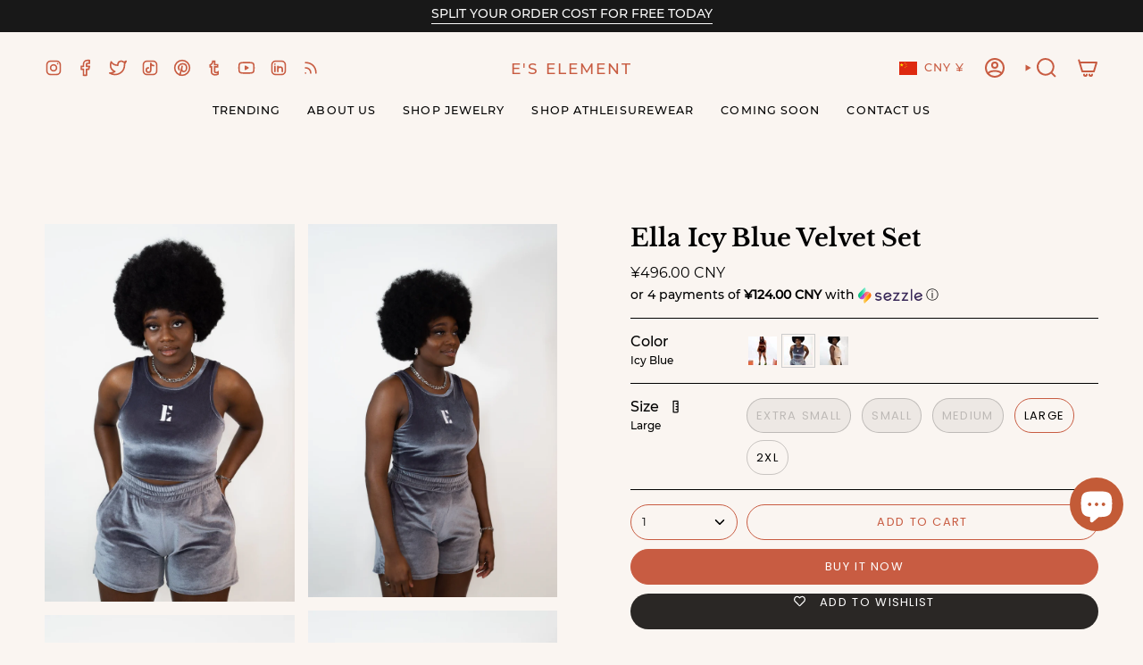

--- FILE ---
content_type: text/javascript
request_url: https://cdn.shopify.com/extensions/ad2505f1-cc23-4f1a-8521-d2c7f36f09c0/personalized-offers-38/assets/polymatiks-product-price.umd.js
body_size: 12975
content:
!function(e){"function"==typeof define&&define.amd?define(e):e()}(function(){var e,t,n,r,o,i,l,a={},u=[],c=/acit|ex(?:s|g|n|p|$)|rph|grid|ows|mnc|ntw|ine[ch]|zoo|^ord|itera/i;function s(e,t){for(var n in t)e[n]=t[n];return e}function f(e){var t=e.parentNode;t&&t.removeChild(e)}function _(t,n,r){var o,i,l,a={};for(l in n)"key"==l?o=n[l]:"ref"==l?i=n[l]:a[l]=n[l];if(arguments.length>2&&(a.children=arguments.length>3?e.call(arguments,2):r),"function"==typeof t&&null!=t.defaultProps)for(l in t.defaultProps)void 0===a[l]&&(a[l]=t.defaultProps[l]);return d(t,a,o,i,null)}function d(e,r,o,i,l){var a={type:e,props:r,key:o,ref:i,__k:null,__:null,__b:0,__e:null,__d:void 0,__c:null,__h:null,constructor:void 0,__v:null==l?++n:l};return null==l&&null!=t.vnode&&t.vnode(a),a}function p(e){return e.children}function h(e,t,n){"-"===t[0]?e.setProperty(t,null==n?"":n):e[t]=null==n?"":"number"!=typeof n||c.test(t)?n:n+"px"}function v(e,t,n,r,o){var i;e:if("style"===t)if("string"==typeof n)e.style.cssText=n;else{if("string"==typeof r&&(e.style.cssText=r=""),r)for(t in r)n&&t in n||h(e.style,t,"");if(n)for(t in n)r&&n[t]===r[t]||h(e.style,t,n[t])}else if("o"===t[0]&&"n"===t[1])i=t!==(t=t.replace(/Capture$/,"")),t=t.toLowerCase()in e?t.toLowerCase().slice(2):t.slice(2),e.l||(e.l={}),e.l[t+i]=n,n?r||e.addEventListener(t,i?m:y,i):e.removeEventListener(t,i?m:y,i);else if("dangerouslySetInnerHTML"!==t){if(o)t=t.replace(/xlink(H|:h)/,"h").replace(/sName$/,"s");else if("width"!==t&&"height"!==t&&"href"!==t&&"list"!==t&&"form"!==t&&"tabIndex"!==t&&"download"!==t&&t in e)try{e[t]=null==n?"":n;break e}catch(e){}"function"==typeof n||(null==n||!1===n&&-1==t.indexOf("-")?e.removeAttribute(t):e.setAttribute(t,n))}}function y(e){r=!0;try{return this.l[e.type+!1](t.event?t.event(e):e)}finally{r=!1}}function m(e){r=!0;try{return this.l[e.type+!0](t.event?t.event(e):e)}finally{r=!1}}function g(e,t){this.props=e,this.context=t}function w(e,t){if(null==t)return e.__?w(e.__,e.__.__k.indexOf(e)+1):null;for(var n;t<e.__k.length;t++)if(null!=(n=e.__k[t])&&null!=n.__e)return n.__e;return"function"==typeof e.type?w(e):null}function b(e){var t,n;if(null!=(e=e.__)&&null!=e.__c){for(e.__e=e.__c.base=null,t=0;t<e.__k.length;t++)if(null!=(n=e.__k[t])&&null!=n.__e){e.__e=e.__c.base=n.__e;break}return b(e)}}function k(e){r?setTimeout(e):l(e)}function S(e){(!e.__d&&(e.__d=!0)&&o.push(e)&&!x.__r++||i!==t.debounceRendering)&&((i=t.debounceRendering)||k)(x)}function x(){var e,t,n,r,i,l,a,u;for(o.sort(function(e,t){return e.__v.__b-t.__v.__b});e=o.shift();)e.__d&&(t=o.length,r=void 0,i=void 0,a=(l=(n=e).__v).__e,(u=n.__P)&&(r=[],(i=s({},l)).__v=l.__v+1,j(u,l,i,n.__n,void 0!==u.ownerSVGElement,null!=l.__h?[a]:null,r,null==a?w(l):a,l.__h),A(r,l),l.__e!=a&&b(l)),o.length>t&&o.sort(function(e,t){return e.__v.__b-t.__v.__b}));x.__r=0}function E(e,t,n,r,o,i,l,c,s,f){var _,h,v,y,m,g,b,k=r&&r.__k||u,S=k.length;for(n.__k=[],_=0;_<t.length;_++)if(null!=(y=n.__k[_]=null==(y=t[_])||"boolean"==typeof y?null:"string"==typeof y||"number"==typeof y||"bigint"==typeof y?d(null,y,null,null,y):Array.isArray(y)?d(p,{children:y},null,null,null):y.__b>0?d(y.type,y.props,y.key,y.ref?y.ref:null,y.__v):y)){if(y.__=n,y.__b=n.__b+1,null===(v=k[_])||v&&y.key==v.key&&y.type===v.type)k[_]=void 0;else for(h=0;h<S;h++){if((v=k[h])&&y.key==v.key&&y.type===v.type){k[h]=void 0;break}v=null}j(e,y,v=v||a,o,i,l,c,s,f),m=y.__e,(h=y.ref)&&v.ref!=h&&(b||(b=[]),v.ref&&b.push(v.ref,null,y),b.push(h,y.__c||m,y)),null!=m?(null==g&&(g=m),"function"==typeof y.type&&y.__k===v.__k?y.__d=s=O(y,s,e):s=L(e,y,v,k,m,s),"function"==typeof n.type&&(n.__d=s)):s&&v.__e==s&&s.parentNode!=e&&(s=w(v))}for(n.__e=g,_=S;_--;)null!=k[_]&&("function"==typeof n.type&&null!=k[_].__e&&k[_].__e==n.__d&&(n.__d=C(r).nextSibling),T(k[_],k[_]));if(b)for(_=0;_<b.length;_++)P(b[_],b[++_],b[++_])}function O(e,t,n){for(var r,o=e.__k,i=0;o&&i<o.length;i++)(r=o[i])&&(r.__=e,t="function"==typeof r.type?O(r,t,n):L(n,r,r,o,r.__e,t));return t}function L(e,t,n,r,o,i){var l,a,u;if(void 0!==t.__d)l=t.__d,t.__d=void 0;else if(null==n||o!=i||null==o.parentNode)e:if(null==i||i.parentNode!==e)e.appendChild(o),l=null;else{for(a=i,u=0;(a=a.nextSibling)&&u<r.length;u+=1)if(a==o)break e;e.insertBefore(o,i),l=i}return void 0!==l?l:o.nextSibling}function C(e){var t,n,r;if(null==e.type||"string"==typeof e.type)return e.__e;if(e.__k)for(t=e.__k.length-1;t>=0;t--)if((n=e.__k[t])&&(r=C(n)))return r;return null}function j(e,n,r,o,i,l,a,u,c){var f,_,d,h,v,y,m,w,b,k,S,x,O,L,C,j=n.type;if(void 0!==n.constructor)return null;null!=r.__h&&(c=r.__h,u=n.__e=r.__e,n.__h=null,l=[u]),(f=t.__b)&&f(n);try{e:if("function"==typeof j){if(w=n.props,b=(f=j.contextType)&&o[f.__c],k=f?b?b.props.value:f.__:o,r.__c?m=(_=n.__c=r.__c).__=_.__E:("prototype"in j&&j.prototype.render?n.__c=_=new j(w,k):(n.__c=_=new g(w,k),_.constructor=j,_.render=D),b&&b.sub(_),_.props=w,_.state||(_.state={}),_.context=k,_.__n=o,d=_.__d=!0,_.__h=[],_._sb=[]),null==_.__s&&(_.__s=_.state),null!=j.getDerivedStateFromProps&&(_.__s==_.state&&(_.__s=s({},_.__s)),s(_.__s,j.getDerivedStateFromProps(w,_.__s))),h=_.props,v=_.state,_.__v=n,d)null==j.getDerivedStateFromProps&&null!=_.componentWillMount&&_.componentWillMount(),null!=_.componentDidMount&&_.__h.push(_.componentDidMount);else{if(null==j.getDerivedStateFromProps&&w!==h&&null!=_.componentWillReceiveProps&&_.componentWillReceiveProps(w,k),!_.__e&&null!=_.shouldComponentUpdate&&!1===_.shouldComponentUpdate(w,_.__s,k)||n.__v===r.__v){for(n.__v!==r.__v&&(_.props=w,_.state=_.__s,_.__d=!1),n.__e=r.__e,n.__k=r.__k,n.__k.forEach(function(e){e&&(e.__=n)}),S=0;S<_._sb.length;S++)_.__h.push(_._sb[S]);_._sb=[],_.__h.length&&a.push(_);break e}null!=_.componentWillUpdate&&_.componentWillUpdate(w,_.__s,k),null!=_.componentDidUpdate&&_.__h.push(function(){_.componentDidUpdate(h,v,y)})}if(_.context=k,_.props=w,_.__P=e,x=t.__r,O=0,"prototype"in j&&j.prototype.render){for(_.state=_.__s,_.__d=!1,x&&x(n),f=_.render(_.props,_.state,_.context),L=0;L<_._sb.length;L++)_.__h.push(_._sb[L]);_._sb=[]}else do{_.__d=!1,x&&x(n),f=_.render(_.props,_.state,_.context),_.state=_.__s}while(_.__d&&++O<25);_.state=_.__s,null!=_.getChildContext&&(o=s(s({},o),_.getChildContext())),d||null==_.getSnapshotBeforeUpdate||(y=_.getSnapshotBeforeUpdate(h,v)),C=null!=f&&f.type===p&&null==f.key?f.props.children:f,E(e,Array.isArray(C)?C:[C],n,r,o,i,l,a,u,c),_.base=n.__e,n.__h=null,_.__h.length&&a.push(_),m&&(_.__E=_.__=null),_.__e=!1}else null==l&&n.__v===r.__v?(n.__k=r.__k,n.__e=r.__e):n.__e=N(r.__e,n,r,o,i,l,a,c);(f=t.diffed)&&f(n)}catch(e){n.__v=null,(c||null!=l)&&(n.__e=u,n.__h=!!c,l[l.indexOf(u)]=null),t.__e(e,n,r)}}function A(e,n){t.__c&&t.__c(n,e),e.some(function(n){try{e=n.__h,n.__h=[],e.some(function(e){e.call(n)})}catch(e){t.__e(e,n.__v)}})}function N(t,n,r,o,i,l,u,c){var s,_,d,p=r.props,h=n.props,y=n.type,m=0;if("svg"===y&&(i=!0),null!=l)for(;m<l.length;m++)if((s=l[m])&&"setAttribute"in s==!!y&&(y?s.localName===y:3===s.nodeType)){t=s,l[m]=null;break}if(null==t){if(null===y)return document.createTextNode(h);t=i?document.createElementNS("http://www.w3.org/2000/svg",y):document.createElement(y,h.is&&h),l=null,c=!1}if(null===y)p===h||c&&t.data===h||(t.data=h);else{if(l=l&&e.call(t.childNodes),_=(p=r.props||a).dangerouslySetInnerHTML,d=h.dangerouslySetInnerHTML,!c){if(null!=l)for(p={},m=0;m<t.attributes.length;m++)p[t.attributes[m].name]=t.attributes[m].value;(d||_)&&(d&&(_&&d.__html==_.__html||d.__html===t.innerHTML)||(t.innerHTML=d&&d.__html||""))}if(function(e,t,n,r,o){var i;for(i in n)"children"===i||"key"===i||i in t||v(e,i,null,n[i],r);for(i in t)o&&"function"!=typeof t[i]||"children"===i||"key"===i||"value"===i||"checked"===i||n[i]===t[i]||v(e,i,t[i],n[i],r)}(t,h,p,i,c),d)n.__k=[];else if(m=n.props.children,E(t,Array.isArray(m)?m:[m],n,r,o,i&&"foreignObject"!==y,l,u,l?l[0]:r.__k&&w(r,0),c),null!=l)for(m=l.length;m--;)null!=l[m]&&f(l[m]);c||("value"in h&&void 0!==(m=h.value)&&(m!==t.value||"progress"===y&&!m||"option"===y&&m!==p.value)&&v(t,"value",m,p.value,!1),"checked"in h&&void 0!==(m=h.checked)&&m!==t.checked&&v(t,"checked",m,p.checked,!1))}return t}function P(e,n,r){try{"function"==typeof e?e(n):e.current=n}catch(e){t.__e(e,r)}}function T(e,n,r){var o,i;if(t.unmount&&t.unmount(e),(o=e.ref)&&(o.current&&o.current!==e.__e||P(o,null,n)),null!=(o=e.__c)){if(o.componentWillUnmount)try{o.componentWillUnmount()}catch(e){t.__e(e,n)}o.base=o.__P=null,e.__c=void 0}if(o=e.__k)for(i=0;i<o.length;i++)o[i]&&T(o[i],n,r||"function"!=typeof e.type);r||null==e.__e||f(e.__e),e.__=e.__e=e.__d=void 0}function D(e,t,n){return this.constructor(e,n)}e=u.slice,t={__e:function(e,t,n,r){for(var o,i,l;t=t.__;)if((o=t.__c)&&!o.__)try{if((i=o.constructor)&&null!=i.getDerivedStateFromError&&(o.setState(i.getDerivedStateFromError(e)),l=o.__d),null!=o.componentDidCatch&&(o.componentDidCatch(e,r||{}),l=o.__d),l)return o.__E=o}catch(t){e=t}throw e}},n=0,r=!1,g.prototype.setState=function(e,t){var n;n=null!=this.__s&&this.__s!==this.state?this.__s:this.__s=s({},this.state),"function"==typeof e&&(e=e(s({},n),this.props)),e&&s(n,e),null!=e&&this.__v&&(t&&this._sb.push(t),S(this))},g.prototype.forceUpdate=function(e){this.__v&&(this.__e=!0,e&&this.__h.push(e),S(this))},g.prototype.render=p,o=[],l="function"==typeof Promise?Promise.prototype.then.bind(Promise.resolve()):setTimeout,x.__r=0;var M,H,F,U,B=function(e){var t,n=e.selector,r=e.inline,o=e.clientSpecified,i=[],l=document.currentScript||(t=document.getElementsByTagName("script"))[t.length-1];return!0===r&&i.push(l.parentNode),!0!==o||n||(n=function(e){var t=e.attributes,n=null;return Object.keys(t).forEach(function(e){t.hasOwnProperty(e)&&"data-mount-in"===t[e].name&&(n=t[e].nodeValue)}),n}(l)),n&&[].forEach.call(document.querySelectorAll(n),function(e){i.push(e)}),i},I=0,G=[],z=[],R=t.__b,V=t.__r,W=t.diffed,q=t.__c,J=t.unmount;function Y(e,n){t.__h&&t.__h(H,e,I||n),I=0;var r=H.__H||(H.__H={__:[],__h:[]});return e>=r.__.length&&r.__.push({__V:z}),r.__[e]}function $(e){return I=1,function(e,t,n){var r=Y(M++,2);if(r.t=e,!r.__c&&(r.__=[ne(void 0,t),function(e){var t=r.__N?r.__N[0]:r.__[0],n=r.t(t,e);t!==n&&(r.__N=[n,r.__[1]],r.__c.setState({}))}],r.__c=H,!H.u)){H.u=!0;var o=H.shouldComponentUpdate;H.shouldComponentUpdate=function(e,t,n){if(!r.__c.__H)return!0;var i=r.__c.__H.__.filter(function(e){return e.__c});if(i.every(function(e){return!e.__N}))return!o||o.call(this,e,t,n);var l=!1;return i.forEach(function(e){if(e.__N){var t=e.__[0];e.__=e.__N,e.__N=void 0,t!==e.__[0]&&(l=!0)}}),!(!l&&r.__c.props===e)&&(!o||o.call(this,e,t,n))}}return r.__N||r.__}(ne,e)}function K(e,n){var r=Y(M++,3);!t.__s&&function(e,t){return!e||e.length!==t.length||t.some(function(t,n){return t!==e[n]})}(r.__H,n)&&(r.__=e,r.i=n,H.__H.__h.push(r))}function Z(){for(var e;e=G.shift();)if(e.__P&&e.__H)try{e.__H.__h.forEach(ee),e.__H.__h.forEach(te),e.__H.__h=[]}catch(n){e.__H.__h=[],t.__e(n,e.__v)}}t.__b=function(e){H=null,R&&R(e)},t.__r=function(e){V&&V(e),M=0;var t=(H=e.__c).__H;t&&(F===H?(t.__h=[],H.__h=[],t.__.forEach(function(e){e.__N&&(e.__=e.__N),e.__V=z,e.__N=e.i=void 0})):(t.__h.forEach(ee),t.__h.forEach(te),t.__h=[])),F=H},t.diffed=function(e){W&&W(e);var n=e.__c;n&&n.__H&&(n.__H.__h.length&&(1!==G.push(n)&&U===t.requestAnimationFrame||((U=t.requestAnimationFrame)||Q)(Z)),n.__H.__.forEach(function(e){e.i&&(e.__H=e.i),e.__V!==z&&(e.__=e.__V),e.i=void 0,e.__V=z})),F=H=null},t.__c=function(e,n){n.some(function(e){try{e.__h.forEach(ee),e.__h=e.__h.filter(function(e){return!e.__||te(e)})}catch(r){n.some(function(e){e.__h&&(e.__h=[])}),n=[],t.__e(r,e.__v)}}),q&&q(e,n)},t.unmount=function(e){J&&J(e);var n,r=e.__c;r&&r.__H&&(r.__H.__.forEach(function(e){try{ee(e)}catch(e){n=e}}),r.__H=void 0,n&&t.__e(n,r.__v))};var X="function"==typeof requestAnimationFrame;function Q(e){var t,n=function(){clearTimeout(r),X&&cancelAnimationFrame(t),setTimeout(e)},r=setTimeout(n,100);X&&(t=requestAnimationFrame(n))}function ee(e){var t=H,n=e.__c;"function"==typeof n&&(e.__c=void 0,n()),H=t}function te(e){var t=H;e.__c=e.__(),H=t}function ne(e,t){return"function"==typeof t?t(e):t}function re(){re=function(){return e};var e={},t=Object.prototype,n=t.hasOwnProperty,r=Object.defineProperty||function(e,t,n){e[t]=n.value},o="function"==typeof Symbol?Symbol:{},i=o.iterator||"@@iterator",l=o.asyncIterator||"@@asyncIterator",a=o.toStringTag||"@@toStringTag";function u(e,t,n){return Object.defineProperty(e,t,{value:n,enumerable:!0,configurable:!0,writable:!0}),e[t]}try{u({},"")}catch(e){u=function(e,t,n){return e[t]=n}}function c(e,t,n,o){var i=Object.create((t&&t.prototype instanceof _?t:_).prototype),l=new E(o||[]);return r(i,"_invoke",{value:b(e,n,l)}),i}function s(e,t,n){try{return{type:"normal",arg:e.call(t,n)}}catch(e){return{type:"throw",arg:e}}}e.wrap=c;var f={};function _(){}function d(){}function p(){}var h={};u(h,i,function(){return this});var v=Object.getPrototypeOf,y=v&&v(v(O([])));y&&y!==t&&n.call(y,i)&&(h=y);var m=p.prototype=_.prototype=Object.create(h);function g(e){["next","throw","return"].forEach(function(t){u(e,t,function(e){return this._invoke(t,e)})})}function w(e,t){function o(r,i,l,a){var u=s(e[r],e,i);if("throw"!==u.type){var c=u.arg,f=c.value;return f&&"object"==typeof f&&n.call(f,"__await")?t.resolve(f.__await).then(function(e){o("next",e,l,a)},function(e){o("throw",e,l,a)}):t.resolve(f).then(function(e){c.value=e,l(c)},function(e){return o("throw",e,l,a)})}a(u.arg)}var i;r(this,"_invoke",{value:function(e,n){function r(){return new t(function(t,r){o(e,n,t,r)})}return i=i?i.then(r,r):r()}})}function b(e,t,n){var r="suspendedStart";return function(o,i){if("executing"===r)throw new Error("Generator is already running");if("completed"===r){if("throw"===o)throw i;return{value:void 0,done:!0}}for(n.method=o,n.arg=i;;){var l=n.delegate;if(l){var a=k(l,n);if(a){if(a===f)continue;return a}}if("next"===n.method)n.sent=n._sent=n.arg;else if("throw"===n.method){if("suspendedStart"===r)throw r="completed",n.arg;n.dispatchException(n.arg)}else"return"===n.method&&n.abrupt("return",n.arg);r="executing";var u=s(e,t,n);if("normal"===u.type){if(r=n.done?"completed":"suspendedYield",u.arg===f)continue;return{value:u.arg,done:n.done}}"throw"===u.type&&(r="completed",n.method="throw",n.arg=u.arg)}}}function k(e,t){var n=t.method,r=e.iterator[n];if(void 0===r)return t.delegate=null,"throw"===n&&e.iterator.return&&(t.method="return",t.arg=void 0,k(e,t),"throw"===t.method)||"return"!==n&&(t.method="throw",t.arg=new TypeError("The iterator does not provide a '"+n+"' method")),f;var o=s(r,e.iterator,t.arg);if("throw"===o.type)return t.method="throw",t.arg=o.arg,t.delegate=null,f;var i=o.arg;return i?i.done?(t[e.resultName]=i.value,t.next=e.nextLoc,"return"!==t.method&&(t.method="next",t.arg=void 0),t.delegate=null,f):i:(t.method="throw",t.arg=new TypeError("iterator result is not an object"),t.delegate=null,f)}function S(e){var t={tryLoc:e[0]};1 in e&&(t.catchLoc=e[1]),2 in e&&(t.finallyLoc=e[2],t.afterLoc=e[3]),this.tryEntries.push(t)}function x(e){var t=e.completion||{};t.type="normal",delete t.arg,e.completion=t}function E(e){this.tryEntries=[{tryLoc:"root"}],e.forEach(S,this),this.reset(!0)}function O(e){if(e){var t=e[i];if(t)return t.call(e);if("function"==typeof e.next)return e;if(!isNaN(e.length)){var r=-1,o=function t(){for(;++r<e.length;)if(n.call(e,r))return t.value=e[r],t.done=!1,t;return t.value=void 0,t.done=!0,t};return o.next=o}}return{next:L}}function L(){return{value:void 0,done:!0}}return d.prototype=p,r(m,"constructor",{value:p,configurable:!0}),r(p,"constructor",{value:d,configurable:!0}),d.displayName=u(p,a,"GeneratorFunction"),e.isGeneratorFunction=function(e){var t="function"==typeof e&&e.constructor;return!!t&&(t===d||"GeneratorFunction"===(t.displayName||t.name))},e.mark=function(e){return Object.setPrototypeOf?Object.setPrototypeOf(e,p):(e.__proto__=p,u(e,a,"GeneratorFunction")),e.prototype=Object.create(m),e},e.awrap=function(e){return{__await:e}},g(w.prototype),u(w.prototype,l,function(){return this}),e.AsyncIterator=w,e.async=function(t,n,r,o,i){void 0===i&&(i=Promise);var l=new w(c(t,n,r,o),i);return e.isGeneratorFunction(n)?l:l.next().then(function(e){return e.done?e.value:l.next()})},g(m),u(m,a,"Generator"),u(m,i,function(){return this}),u(m,"toString",function(){return"[object Generator]"}),e.keys=function(e){var t=Object(e),n=[];for(var r in t)n.push(r);return n.reverse(),function e(){for(;n.length;){var r=n.pop();if(r in t)return e.value=r,e.done=!1,e}return e.done=!0,e}},e.values=O,E.prototype={constructor:E,reset:function(e){if(this.prev=0,this.next=0,this.sent=this._sent=void 0,this.done=!1,this.delegate=null,this.method="next",this.arg=void 0,this.tryEntries.forEach(x),!e)for(var t in this)"t"===t.charAt(0)&&n.call(this,t)&&!isNaN(+t.slice(1))&&(this[t]=void 0)},stop:function(){this.done=!0;var e=this.tryEntries[0].completion;if("throw"===e.type)throw e.arg;return this.rval},dispatchException:function(e){if(this.done)throw e;var t=this;function r(n,r){return l.type="throw",l.arg=e,t.next=n,r&&(t.method="next",t.arg=void 0),!!r}for(var o=this.tryEntries.length-1;o>=0;--o){var i=this.tryEntries[o],l=i.completion;if("root"===i.tryLoc)return r("end");if(i.tryLoc<=this.prev){var a=n.call(i,"catchLoc"),u=n.call(i,"finallyLoc");if(a&&u){if(this.prev<i.catchLoc)return r(i.catchLoc,!0);if(this.prev<i.finallyLoc)return r(i.finallyLoc)}else if(a){if(this.prev<i.catchLoc)return r(i.catchLoc,!0)}else{if(!u)throw new Error("try statement without catch or finally");if(this.prev<i.finallyLoc)return r(i.finallyLoc)}}}},abrupt:function(e,t){for(var r=this.tryEntries.length-1;r>=0;--r){var o=this.tryEntries[r];if(o.tryLoc<=this.prev&&n.call(o,"finallyLoc")&&this.prev<o.finallyLoc){var i=o;break}}i&&("break"===e||"continue"===e)&&i.tryLoc<=t&&t<=i.finallyLoc&&(i=null);var l=i?i.completion:{};return l.type=e,l.arg=t,i?(this.method="next",this.next=i.finallyLoc,f):this.complete(l)},complete:function(e,t){if("throw"===e.type)throw e.arg;return"break"===e.type||"continue"===e.type?this.next=e.arg:"return"===e.type?(this.rval=this.arg=e.arg,this.method="return",this.next="end"):"normal"===e.type&&t&&(this.next=t),f},finish:function(e){for(var t=this.tryEntries.length-1;t>=0;--t){var n=this.tryEntries[t];if(n.finallyLoc===e)return this.complete(n.completion,n.afterLoc),x(n),f}},catch:function(e){for(var t=this.tryEntries.length-1;t>=0;--t){var n=this.tryEntries[t];if(n.tryLoc===e){var r=n.completion;if("throw"===r.type){var o=r.arg;x(n)}return o}}throw new Error("illegal catch attempt")},delegateYield:function(e,t,n){return this.delegate={iterator:O(e),resultName:t,nextLoc:n},"next"===this.method&&(this.arg=void 0),f}},e}function oe(){return oe=Object.assign?Object.assign.bind():function(e){for(var t=1;t<arguments.length;t++){var n=arguments[t];for(var r in n)Object.prototype.hasOwnProperty.call(n,r)&&(e[r]=n[r])}return e},oe.apply(this,arguments)}function ie(e,t){(null==t||t>e.length)&&(t=e.length);for(var n=0,r=new Array(t);n<t;n++)r[n]=e[n];return r}var le,ae=function(e,t,n){var r=$(function(){if("undefined"==typeof window)return t;try{var r=n.getItem(e);return r?JSON.parse(r):t}catch(e){return console.log(e),t}}),o=r[0],i=r[1];return[o,function(t){try{var r=t instanceof Function?t(o):t;i(r),"undefined"!=typeof window&&n.setItem(e,JSON.stringify(r))}catch(e){console.log(e)}}]},ue=function(e,t){return ae(e,t,"undefined"!=typeof window?window.sessionStorage:null)},ce={checkoutCode:"Your personalized checkout code",saved:"Saved",savings:"Savings",subtotal:"Subtotal",poweredBy:"powered by",autoApply:"Discounts will be applied when applicable products are added to your cart",instagramButton:"Unlock more personalized offers",becomeMember:"Become a member",signUp:"Sign Up",signIn:"Sign In",existentAccount:"Already have an account?",noOffers:"Unfortunately there are no offers available at this time. New offers will be added periodically",signToSeeOffers:"Sign up/in to unlock your private sale"},se={default:ce,en:ce,fr:{checkoutCode:"Votre code de paiement personnalisé",saved:"Épargné",savings:"Épargnes",subtotal:"Total",poweredBy:"alimenté par",autoApply:"Les épargnés seront appliquées lorsque les produits applicables seront ajoutés à votre panier",instagramButton:"Déverrouiller plus d’offres personnalisée",becomeMember:"Devenir membre",signUp:"S’inscrire",signIn:"S’identifier",existentAccount:"Avez-vous déjà un compte?",noOffers:"Unfortunately there are no offers available at this time. New offers will be added periodically",signToSeeOffers:"S’inscrire / S’identifier déverrouiller votre vente privée"},"pt-BR":{checkoutCode:"Seu código de checkout",saved:"Desconto",savings:"Descontos",subtotal:"Subtotal",poweredBy:"powered by",autoApply:"Os descontos serão aplicados automaticamente quando os produtos forem adicionados ao carrinho",instagramButton:"Ative mais descontos exclusivos",becomeMember:"Seja um membro",signUp:"Registrar",signIn:"Entrar",existentAccount:"Já possui uma conta?",noOffers:"Infelizmente você não possui ofertas. Verifique novamente dentro de alguns instantes!",signToSeeOffers:"Faça login para habilitar estes descontos"}},fe=function(){var e,t,n,r,o;return null!=(e=null!=(t=null==(n=window.Shopify)?void 0:n.locale)?t:null==(r=window.polymatiks)||null==(o=r.shop)?void 0:o.locale)?e:"en"},_e=function(e){var t,n,r,o,i,l,a,u;return{active:null!=(t=null!=(n=null==(r=window.Shopify)||null==(o=r.currency)?void 0:o.active)?n:null==e?void 0:e.currency)?t:"USD",rate:null!=(i=window.Shopify)&&null!=(l=i.currency)&&l.rate?parseFloat(null==(a=window.Shopify)||null==(u=a.currency)?void 0:u.rate):1}},de=null!=(le=se[fe()])?le:se.default;let pe,he,ve,ye={data:""},me=e=>"object"==typeof window?((e?e.querySelector("#_goober"):window._goober)||Object.assign((e||document.head).appendChild(document.createElement("style")),{innerHTML:" ",id:"_goober"})).firstChild:e||ye,ge=/(?:([\u0080-\uFFFF\w-%@]+) *:? *([^{;]+?);|([^;}{]*?) *{)|(}\s*)/g,we=/\/\*[^]*?\*\/|  +/g,be=/\n+/g,ke=(e,t)=>{let n="",r="",o="";for(let i in e){let l=e[i];"@"==i[0]?"i"==i[1]?n=i+" "+l+";":r+="f"==i[1]?ke(l,i):i+"{"+ke(l,"k"==i[1]?"":t)+"}":"object"==typeof l?r+=ke(l,t?t.replace(/([^,])+/g,e=>i.replace(/(^:.*)|([^,])+/g,t=>/&/.test(t)?t.replace(/&/g,e):e?e+" "+t:t)):i):null!=l&&(i=/^--/.test(i)?i:i.replace(/[A-Z]/g,"-$&").toLowerCase(),o+=ke.p?ke.p(i,l):i+":"+l+";")}return n+(t&&o?t+"{"+o+"}":o)+r},Se={},xe=e=>{if("object"==typeof e){let t="";for(let n in e)t+=n+xe(e[n]);return t}return e},Ee=(e,t,n,r,o)=>{let i=xe(e),l=Se[i]||(Se[i]=(e=>{let t=0,n=11;for(;t<e.length;)n=101*n+e.charCodeAt(t++)>>>0;return"go"+n})(i));if(!Se[l]){let t=i!==e?e:(e=>{let t,n,r=[{}];for(;t=ge.exec(e.replace(we,""));)t[4]?r.shift():t[3]?(n=t[3].replace(be," ").trim(),r.unshift(r[0][n]=r[0][n]||{})):r[0][t[1]]=t[2].replace(be," ").trim();return r[0]})(e);Se[l]=ke(o?{["@keyframes "+l]:t}:t,n?"":"."+l)}let a=n&&Se.g?Se.g:null;return n&&(Se.g=Se[l]),((e,t,n,r)=>{r?t.data=t.data.replace(r,e):-1===t.data.indexOf(e)&&(t.data=n?e+t.data:t.data+e)})(Se[l],t,r,a),l},Oe=(e,t,n)=>e.reduce((e,r,o)=>{let i=t[o];if(i&&i.call){let e=i(n),t=e&&e.props&&e.props.className||/^go/.test(e)&&e;i=t?"."+t:e&&"object"==typeof e?e.props?"":ke(e,""):!1===e?"":e}return e+r+(null==i?"":i)},"");function Le(e){let t=this||{},n=e.call?e(t.p):e;return Ee(n.unshift?n.raw?Oe(n,[].slice.call(arguments,1),t.p):n.reduce((e,n)=>Object.assign(e,n&&n.call?n(t.p):n),{}):n,me(t.target),t.g,t.o,t.k)}Le.bind({g:1});let Ce=Le.bind({k:1});function je(e,t){let n=this||{};return function(){let r=arguments;function o(i,l){let a=Object.assign({},i),u=a.className||o.className;n.p=Object.assign({theme:he&&he()},a),n.o=/ *go\d+/.test(u),a.className=Le.apply(n,r)+(u?" "+u:""),t&&(a.ref=l);let c=e;return e[0]&&(c=a.as||e,delete a.as),ve&&c[0]&&ve(a),pe(c,a)}return t?t(o):o}}!function(e,t,n,r){ke.p=void 0,pe=e,he=void 0,ve=void 0}(_);var Ae=je("div")(function(e){return oe({},e.style||e.sx||{})}),Ne=function(e){return _(Ae,e,e.children||_(p,null))},Pe=function(e){return _(je(e.component||"p")(function(e){return oe({margin:"0"},e.style||e.sx||{})}),e,e.children||_(p,null))},Te=je("div")(function(e){return oe({lineHeight:"0","> svg":{height:e.size?e.size+"px":"12px",width:e.size?e.size+"px":"12px"}},e.style||e.sx||{})}),De=function(e){return _(Te,e,e.children)},Me=function(e){return _(De,e,_("svg",null,_("path",{d:"M10 3a1 1 0 1 1 0-2 1 1 0 0 1 0 2zm0-3H7a1 1 0 0 0-.71.29l-6 6a1 1 0 0 0 0 1.42l4 4a1 1 0 0 0 1.42 0c.19-.2 5.8-5.81 6-6A1 1 0 0 0 12 5V2a2 2 0 0 0-2-2z",fill:"currentColor"})))};je("div")(function(e){return oe({animation:Ce({from:{transform:"rotate(0deg)"},to:{transform:"rotate(360deg)"}})+" 1.2s cubic-bezier(0.5, 0, 0.5, 1) infinite"},e.style||e.sx||{})});var He,Fe,Ue=je("div")(function(e){return oe({display:"flex",animation:Ce({"0%":{transform:"translate(0, 0)"},"2.5%":{transform:"translate(5px, 2px)"},"5%":{transform:"translate(0, 0)"},"7.5%":{transform:"translate(-5px, 2px)"},"10%":{transform:"translate(0, 0)"},"12.5%":{transform:"translate(5px, 2px)"},"15%":{transform:"translate(0, 0)"},"17.5%":{transform:"translate(-5px, 2px)"},"20%":{transform:"translate(0, 0)"},"100%":{transform:"translate(0, 0)"}})+" 2.5s infinite"},e.style||e.sx||{})}),Be=function(e){return _(Ue,e,e.children)},Ie=function(e,t){return e=Math.ceil(e),t=Math.floor(t),Math.floor(Math.random()*(t-e)+e)},Ge=function(e){var t,n,r=oe({},e);return null==r||null==(t=r.variants)||t.forEach(function(e){"string"==typeof e.price||e.price instanceof String||(e.price=""+e.price/100)}),r.images=null==r||null==(n=r.images)?void 0:n.map(function(e){return"object"!=typeof e||Array.isArray(e)||null===e?{src:"https:"+e}:e}),r},ze=function(e,t){if(!e){var n=Ie(1e5,1e6),r=(o=["Time","Past","Future","Dev","Paradox","Fly","Flying","Soar","Soaring","Power","Falling","Fall","Jump","Cliff","Mountain","Rend","Red","Blue","Green","Yellow","Gold","Demon","Demonic","Panda","Cat","Kitty","Kitten","Zero","Memory","Trooper","XX","Bandit","Fear","Light","Glow","Tread","Deep","Deeper","Deepest","Mine","Your","Worst","Enemy","Hostile","Force","Video","Game","Donkey","Mule","Colt","Cult","Cultist","Magnum","Gun","Assault","Recon","Trap","Trapper","Redeem","Code","Script","Writer","Near","Close","Open","Cube","Circle","Geo","Genome","Germ","Spaz","Shot","Echo","Beta","Alpha","Gamma","Omega","Seal","Squid","Money","Cash","Lord","King","Duke","Rest","Fire","Flame","Morrow","Break","Breaker","Numb","Ice","Cold","Rotten","Sick","Sickly","Janitor","Camel","Rooster","Sand","Desert","Dessert","Hurdle","Racer","Eraser","Erase","Big","Small","Short","Tall","Sith","Bounty","Hunter","Cracked","Broken","Sad","Happy","Joy","Joyful","Crimson","Destiny","Deceit","Lies","Lie","Honest","Destined","Bloxxer","Hawk","Eagle","Hawker","Walker","Zombie","Sarge","Capt","Captain","Punch","One","Two","Uno","Slice","Slash","Melt","Melted","Melting","Fell","Wolf","Hound","Legacy","Sharp","Dead","Mew","Chuckle","Bubba","Bubble","Sandwich","Smasher","Extreme","Multi","Universe","Ultimate","Death","Ready","Monkey","Elevator","Wrench","Grease","Head","Theme","Grand","Cool","Kid","Boy","Girl","Vortex"])[Math.floor(Math.random()*o.length)]+" "+o[Math.floor(Math.random()*o.length)]+" "+o[Math.floor(Math.random()*o.length)];e={is_buyable:!0,id:n,title:r,handle:r.toLowerCase().replace(" ","-")+"-"+n,status:"active",images:[{src:"https://loremflickr.com/500/500/product?random&t="+Ie(1e5,1e6)}],variants:Array(3).fill(0).map(function(e,t){return{id:Ie(1e5,1e6),sku:""+Ie(1e5,1e6),price:""+Ie(1e3,1e5)/100,title:r+" Variant "+t,product_id:n+t}})}}var o;return{id:Ie(1e4,1e5),uses:0,value:-5,value_type:"percentage",category:null!=t?t:"DEFAULT",expiration:new Date((new Date).getTime()+5184e5),mock:!0,product:e}},Re=function(e){var t,n,r,o,i=e.blockSettings,l=$(null),a=l[0],u=l[1],c=Ge(e.product),s=function(e,t,n){var r,o=null==e||null==(r=e.results)?void 0:r.find(function(e){return e.product.id===t.id.toString()});if(o){var i,l,a=null!=(i=null==t?void 0:t.variants.find(function(e){var t;return(null==(t=e.id)?void 0:t.toString())===n}))?i:null==t||null==(l=t.variants)?void 0:l[0];return parseFloat(a?a.price:"0")*(1-o.discount/100)}return null}(e.offers,c,a),f=_e(e.cart).active,d=fe(),p=["SIGNED_OUT","SIGNED_OUT_HIDDEN"].includes(i.display_offers)||Boolean(e.customer),h="SIGNED_OUT_HIDDEN"===e.blockSettings.display_offers&&!Boolean(e.customer),v=window.location.pathname.includes("/products/")?"flex-start":(null==i?void 0:i.priceAlign)||"flex-start",y="flex-start"===v?"left":"center";return K(function(){window.addEventListener("polymatiks-replace-state",function(e){var t,n,r,o,i,l=null!=(t=null!=(n=null==(r=location)?void 0:r.href)?n:null==(o=window)||null==(i=o.location)?void 0:i.href)?t:"",a=new URLSearchParams(l.split("?").length>1?l.split("?")[1]:"");u(a.get("variant"))})},[]),s&&p?_("div",{class:"polymatiks-product-discount-price"},_(Ne,{classname:"polymatiks-product-discount-price-box",style:{display:"flex",alignItems:"center",justifyContent:v,textAlign:y}},null!=i&&i.icon?(o="price-tag"===i.icon?_(Me,null):_("img","uploaded-image"===i.icon?{height:"35px",src:i.iconUrl}:{height:"35px",src:i.icon}),_(Ne,{sx:"uploaded-image"===i.icon?{}:{maxWidth:"35px"}},i.animateIcon?_(Be,null,o):o)):null,_(Ne,{sx:{margin:"0 10px"}},h?_(Pe,{sx:{fontStyle:"italic",color:null!=(t=null==i?void 0:i.priceColor)?t:"#375EC1"}},de.signToSeeOffers):_(Pe,null,i.textMessage),!h&&_(Ne,{sx:{position:"relative"}},_(Pe,{sx:{lineHeight:"1",fontSize:(null!=(n=null==i?void 0:i.fontSize)?n:18)+"px",fontWeight:""+(null!=i&&i.bold?700:400),color:null!=(r=null==i?void 0:i.priceColor)?r:"#375EC1"}},null==s?void 0:s.toLocaleString(d,{style:"currency",currency:f})))))):null};(He=function(e){var t,n,r,o,i=function(){var e,t,n,r,o,i,l=null==(e=window.polymatiks)?void 0:e.customer,a=ue("polymatiks-personalized-offers",{}),u=a[0],c=a[1],s=$(!1),f=s[0],_=s[1],d=(t="products-"+_e().active,n={datetime:new Date},r=ae(t,n,"undefined"!=typeof window?window.localStorage:null),o=r[0],i=r[1],{products:o,getProductVariants:function(e){try{var t=function(t){var n;return t&&i(oe({},o,((n={})[e]={variants:t.variants},n))),t};return Promise.resolve(o[e]?t(o[e]):Promise.resolve(fetch("/products/"+e+".js").then(function(e){return e.json()}).catch(function(e){return null})).then(t))}catch(e){return Promise.reject(e)}}}).getProductVariants,p=function(){l&&(_(!0),fetch("https://api-v2.polymatiks.ai/proxy/shopify/offers/?strategy_key=PERSONALIZED&logged_in_customer_id="+l.id+"&shop="+window.Shopify.shop).then(function(e){return e.json()}).then(function(e){try{var t=function(){_(!1)},n=function(){var t;if((null==e||null==(t=e.results)?void 0:t.length)>0)return Promise.resolve(Promise.all(e.results.map(function(e){return function(e){try{return Promise.resolve(d(e.product.slug)).then(function(t){var n,r;return t?oe({},e,{product:oe({},e.product,{variants:null!=(n=null==(r=t.variants)?void 0:r.map(function(e){return oe({},e,{price:"string"==typeof e.price?e.price:(e.price/100).toString()})}))?n:[]})}):e})}catch(e){return Promise.reject(e)}}(e)}))).then(function(t){c(oe({},e,{results:t}))})}();return Promise.resolve(n&&n.then?n.then(t):t())}catch(e){return Promise.reject(e)}}).catch(console.log))};return K(function(){p()},[]),{offers:u,loading:f,getOffers:p}}(),l=i.offers,a=i.getOffers,u=function(){var e=ue("polymatiks-settings",{}),t=e[0],n=e[1],r=$(!0),o=r[0],i=r[1],l=function(){i(!0),fetch("/apps/polymatiks/settings").then(function(e){return e.json()}).then(function(e){var t,r,o;n(e),null==(t=window.polymatiks)||null==(r=t.shop)||!r.design_mode||null!=e&&e.tier||n(null==(o=window.polymatiks)?void 0:o.settings),i(!1)}).catch(function(e){var t,r,o;null!=(t=window.polymatiks)&&null!=(r=t.shop)&&r.design_mode&&n(null==(o=window.polymatiks)?void 0:o.settings),i(!1)})};return K(function(){l()},[]),{settings:t,loading:o,getSettings:l}}(),c=u.settings,s=u.getSettings,f=function(e){var t=ue("polymatiks-cart",e),n=t[0],r=t[1],o=$(!0),i=o[0],l=o[1];return K(function(){window.addEventListener("polymatiks-cart-storage",function(e){var t;e.detail.cart&&e.detail.cart.item_count===(null==(t=e.detail.cart.items)?void 0:t.reduce(function(e,t){return e+t.quantity},0))&&r(e.detail.cart)})},[]),{cart:n,loading:i,addItem:function(e,t,n,r,o){var i,a=o?null==(i=Array.from(document.getElementsByClassName("shopify-section")).filter(function(e){return e.id.includes("cart")||e.id.includes("main")}).map(function(e){return e.id.replace("shopify-section-","")}))?void 0:i.join(","):"";l(!0),fetch("/cart/add.js?polymatiksCartAdd",{method:"POST",headers:{Accept:"application/json","Content-Type":"application/json"},body:JSON.stringify({items:[{id:e,quantity:null!=t?t:1,properties:null!=r?r:{}}],sections:a})}).then(function(e){return e.json()}).then(function(e){(function(e){e&&Object.entries(e).forEach(function(e){var t=document.getElementById("shopify-section-"+e[0]);if(t){var n=document.createElement("div");n.innerHTML=e[1],t.replaceWith(n.firstChild)}})})(e.sections),n&&n(e)}).catch(function(){return l(!1)})}}}(l),d=f.cart;return K(function(){var e,t;null!=(e=window.polymatiks)&&null!=(t=e.shop)&&t.design_mode&&(console.log("PolymatiksProductPrice",window.polymatiks),function(){if(window.polymatiks.offers={has_social:!1,offers:[]},window.polymatiks.product&&(window.polymatiks.offers.offers=[ze(Ge(window.polymatiks.product))]),window.polymatiks.collection){var e=Math.min(8-window.polymatiks.offers.offers.length,window.polymatiks.collection.length),t=[].concat(window.polymatiks.collection).sort(function(e,t){return.5-Math.random()}).slice(0,e);window.polymatiks.offers.offers=[].concat(window.polymatiks.offers.offers,null==t?void 0:t.map(function(e){return ze(Ge(e))}))}if(window.polymatiks.offers.offers.length<5)for(var n=function(e,t){var n="undefined"!=typeof Symbol&&e[Symbol.iterator]||e["@@iterator"];if(n)return(n=n.call(e)).next.bind(n);if(Array.isArray(e)||(n=function(e,t){if(e){if("string"==typeof e)return ie(e,t);var n=Object.prototype.toString.call(e).slice(8,-1);return"Object"===n&&e.constructor&&(n=e.constructor.name),"Map"===n||"Set"===n?Array.from(e):"Arguments"===n||/^(?:Ui|I)nt(?:8|16|32)(?:Clamped)?Array$/.test(n)?ie(e,t):void 0}}(e))){n&&(e=n);var r=0;return function(){return r>=e.length?{done:!0}:{done:!1,value:e[r++]}}}throw new TypeError("Invalid attempt to iterate non-iterable instance.\nIn order to be iterable, non-array objects must have a [Symbol.iterator]() method.")}(function(e,t,n){return void 0===n&&(n=1),/*#__PURE__*/re().mark(function e(){var r;return re().wrap(function(e){for(;;)switch(e.prev=e.next){case 0:r=0;case 1:if(!(r<=t)){e.next=7;break}return e.next=4,r;case 4:r+=n,e.next=1;break;case 7:case"end":return e.stop()}},e)})()}(0,8-window.polymatiks.offers.offers.length));!n().done;)window.polymatiks.offers.offers.push(ze());window.polymatiks.settings={instagram_link:"optional",use_multi:!0,is_updated:!0,can_write_draft_orders:!0,can_write_orders:!0,tier:2}}(),a(),s())},[]),_(Re,{offers:l,settings:c,cart:d,product:null==(t=window.polymatiks)?void 0:t.product,customer:null==(n=window.polymatiks)?void 0:n.customer,blockSettings:null==(r=window.polymatiks)||null==(o=r.blockSettings)?void 0:o.productPriceApp})},Fe=He,{render:function(n){void 0===n&&(n={});var r=n.selector;void 0===r&&(r=null);var o=n.inline;void 0===o&&(o=!1);var i=n.clean;void 0===i&&(i=!1);var l=n.clientSpecified;void 0===l&&(l=!1);var u=n.defaultProps;void 0===u&&(u={});var c=B({selector:r,inline:o,clientSpecified:l}),s=function(){if(c.length>0){var n=B({selector:r,inline:o,clientSpecified:l});return function(n,r,o,i,l){r.forEach(function(r){var o=r;if(!o._habitat){o._habitat=!0;var u=function(e,t){void 0===t&&(t={});var n=e.attributes,r=Object.assign({},t);return Object.keys(n).forEach(function(e){if(n.hasOwnProperty(e)){var t=n[e].name;if(!t||"string"!=typeof t)return!1;var o=t.split(/(data-props?-)/).pop()||"";t!==(o=o.replace(/-([a-z])/gi,function(e,t){return t.toUpperCase()}))&&(r[o]=n[e].nodeValue)}}),[].forEach.call(e.getElementsByTagName("script"),function(e){var t={};if(e.hasAttribute("type")){if("text/props"!==e.getAttribute("type")&&"application/json"!==e.getAttribute("type"))return;try{t=JSON.parse(e.innerHTML)}catch(e){throw new Error(e)}Object.assign(r,t)}}),r}(r,l)||l;return i&&(o.innerHTML=""),function(n,r,o){var i,l;t.__&&t.__(n,r),i=r.__k,l=[],j(r,n=r.__k=_(p,null,[n]),i||a,a,void 0!==r.ownerSVGElement,i?null:r.firstChild?e.call(r.childNodes):null,l,i?i.__e:r.firstChild,!1),A(l,n)}(_(n,u),o)}})}(Fe,n,0,i,u)}};s(),document.addEventListener("DOMContentLoaded",s),document.addEventListener("load",s)}}).render({selector:"#polymatiks-discount-price",clean:!0})});
